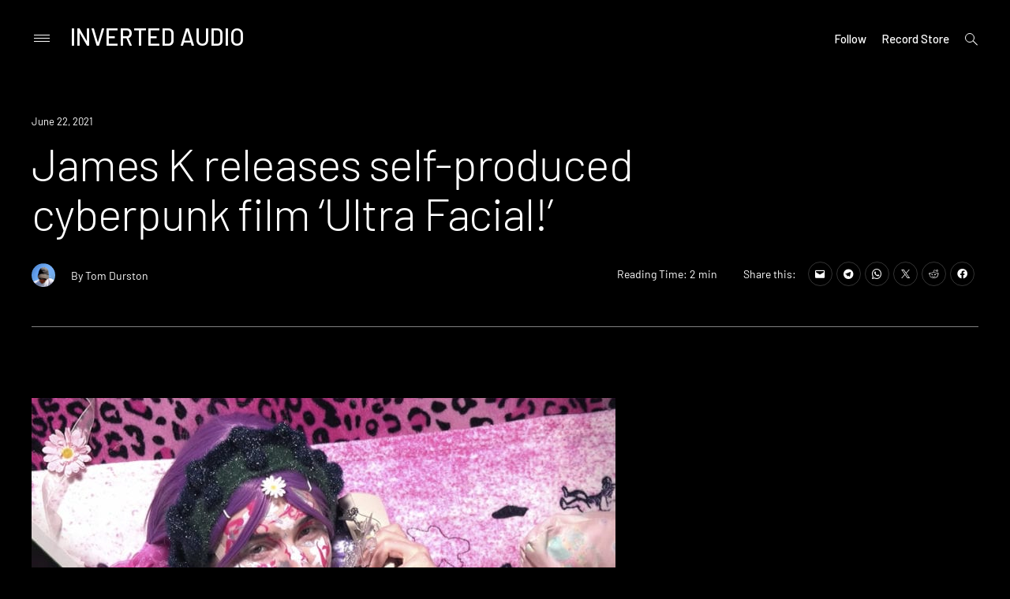

--- FILE ---
content_type: image/svg+xml
request_url: https://inverted-audio.com/wp-content/themes/prim/assets/soundcloud.svg
body_size: 1164
content:
<svg role="img" viewBox="0 0 24 24" xmlns="http://www.w3.org/2000/svg"><title>SoundCloud icon</title><path d="M1.175 12.225c-.051 0-.094.046-.101.1l-.233 2.154.233 2.105c.007.058.05.098.101.098.05 0 .09-.04.099-.098l.255-2.105-.27-2.154c0-.057-.045-.1-.09-.1m-.899.828c-.06 0-.091.037-.104.094L0 14.479l.165 1.308c0 .055.045.094.09.094s.089-.045.104-.104l.21-1.319-.21-1.334c0-.061-.044-.09-.09-.09m1.83-1.229c-.061 0-.12.045-.12.104l-.21 2.563.225 2.458c0 .06.045.12.119.12.061 0 .105-.061.121-.12l.254-2.474-.254-2.548c-.016-.06-.061-.12-.121-.12m.945-.089c-.075 0-.135.06-.15.135l-.193 2.64.21 2.544c.016.077.075.138.149.138.075 0 .135-.061.15-.15l.24-2.532-.24-2.623c0-.075-.06-.135-.135-.135l-.031-.017zm1.155.36c-.005-.09-.075-.149-.159-.149-.09 0-.158.06-.164.149l-.217 2.43.2 2.563c0 .09.075.157.159.157.074 0 .148-.068.148-.158l.227-2.563-.227-2.444.033.015zm.809-1.709c-.101 0-.18.09-.18.181l-.21 3.957.187 2.563c0 .09.08.164.18.164.094 0 .174-.09.18-.18l.209-2.563-.209-3.972c-.008-.104-.088-.18-.18-.18m.959-.914c-.105 0-.195.09-.203.194l-.18 4.872.165 2.548c0 .12.09.209.195.209.104 0 .194-.089.21-.209l.193-2.548-.192-4.856c-.016-.12-.105-.21-.21-.21m.989-.449c-.121 0-.211.089-.225.209l-.165 5.275.165 2.52c.014.119.104.225.225.225.119 0 .225-.105.225-.225l.195-2.52-.196-5.275c0-.12-.105-.225-.225-.225m1.245.045c0-.135-.105-.24-.24-.24-.119 0-.24.105-.24.24l-.149 5.441.149 2.503c.016.135.121.24.256.24s.24-.105.24-.24l.164-2.503-.164-5.456-.016.015zm.749-.134c-.135 0-.255.119-.255.254l-.15 5.322.15 2.473c0 .15.12.255.255.255s.255-.12.255-.27l.15-2.474-.165-5.307c0-.148-.12-.27-.271-.27m1.005.166c-.164 0-.284.135-.284.285l-.103 5.143.135 2.474c0 .149.119.277.284.277.149 0 .271-.12.284-.285l.121-2.443-.135-5.112c-.012-.164-.135-.285-.285-.285m1.184-.945c-.045-.029-.105-.044-.165-.044s-.119.015-.165.044c-.09.054-.149.15-.149.255v.061l-.104 6.048.115 2.449v.008c.008.06.03.135.074.18.058.061.142.104.234.104.08 0 .158-.044.209-.09.058-.06.091-.135.091-.225l.015-.24.117-2.203-.135-6.086c0-.104-.061-.193-.135-.239l-.002-.022zm1.006-.547c-.045-.045-.09-.061-.15-.061-.074 0-.149.016-.209.061-.075.061-.119.15-.119.24v.029l-.137 6.609.076 1.215.061 1.185c0 .164.148.314.328.314.181 0 .33-.15.33-.329l.15-2.414-.15-6.637c0-.12-.074-.221-.165-.277m8.934 3.777c-.405 0-.795.086-1.139.232-.24-2.654-2.46-4.736-5.188-4.736-.659 0-1.305.135-1.889.359-.225.09-.27.18-.285.359v9.368c.016.18.15.33.33.345h8.185C22.681 17.218 24 15.914 24 14.28s-1.319-2.952-2.938-2.952"/></svg>